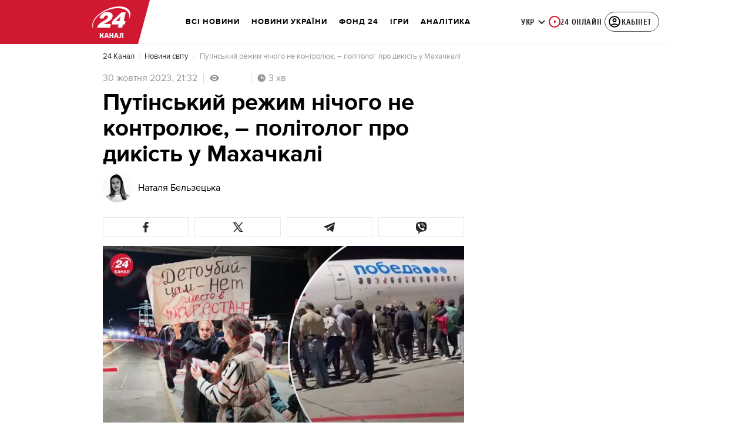

--- FILE ---
content_type: application/javascript
request_url: https://24tv.ua/runtime.f13e17ee9ee5ebf2.js
body_size: 3639
content:
(()=>{"use strict";var e,g={},m={};function a(e){var p=m[e];if(void 0!==p)return p.exports;var _=m[e]={id:e,loaded:!1,exports:{}};return g[e].call(_.exports,_,_.exports,a),_.loaded=!0,_.exports}a.m=g,e=[],a.O=(p,_,c,r)=>{if(!_){var s=1/0;for(t=0;t<e.length;t++){for(var[_,c,r]=e[t],d=!0,o=0;o<_.length;o++)(!1&r||s>=r)&&Object.keys(a.O).every(u=>a.O[u](_[o]))?_.splice(o--,1):(d=!1,r<s&&(s=r));if(d){e.splice(t--,1);var i=c();void 0!==i&&(p=i)}}return p}r=r||0;for(var t=e.length;t>0&&e[t-1][2]>r;t--)e[t]=e[t-1];e[t]=[_,c,r]},a.n=e=>{var p=e&&e.__esModule?()=>e.default:()=>e;return a.d(p,{a:p}),p},a.d=(e,p)=>{for(var _ in p)a.o(p,_)&&!a.o(e,_)&&Object.defineProperty(e,_,{enumerable:!0,get:p[_]})},a.f={},a.e=e=>Promise.all(Object.keys(a.f).reduce((p,_)=>(a.f[_](e,p),p),[])),a.u=e=>e+"."+{"default-src_app_controls_image_image_component_ts-node_modules_date-and-time_esm_date-and-tim-aa1da2":"936a1137759784ce","default-src_app_controls_news-control_publication-in-news_publication-in-news_component_ts-sr-32181a":"69514bbc47d9651f","default-src_app_services_popup_service_ts":"71b415de11a3020e","default-src_app_controls_adv_common-dfp-unit_common-dfp-unit_component_ts-src_app_controls_au-37a8e2":"88bcd8a0d66d9a25","default-src_app_pages_single-news_partials_news-content_news-content_component_ts-src_app_pag-687ad6":"d307a4394de8df34","default-src_app_controls_adv_branding-mobile_branding-mobile_module_ts-src_app_controls_parti-9465c0":"09e9624ea0d19247","default-src_app_pages_single-news_single-news_module_ts":"13bb2acdafa900a2",common:"a3f5a919903ebafd",src_app_pages_main_main_module_ts:"ab0a880682d4ba5f","default-src_app_controls_re-captcha_re-captcha_component_ts-src_app_services_contacts_service_ts":"4a5d59def254fb0c","default-src_app_pages_tag_partials_tag-right-column_tag-right-column_component_ts-src_app_pag-72872e":"440dfa48830d6aed","default-src_app_pages_game_game_module_ts":"88ff66e744174ec1","default-src_app_pages_tag_football-tag_matches_matches_component_ts-src_app_pages_tag_footbal-213a92":"50f7956e990f2250",src_app_pages_tag_tag_module_ts:"2cdab765b70d846c","src_app_pages_tag_football-tag_matches-page_matches-page_module_ts-src_app_pipes_football-url-1fcc01":"3a441f109b1504e4","src_app_pages_tag_football-tag_tournament-table-page_tournament-table-page_module_ts":"1ce2e5c2e791dc80","src_app_pages_pseudo-tag_pseudo-tag_module_ts":"a481372dd2ca8a7c","src_app_pages_mobile-app-summary_mobile-app-summary_module_ts":"f8fa9f917fe678d5","src_app_pages_mobile-app-single-news_mobile-app-single-news_module_ts":"de1aae3ea71c590c","src_app_pages_video-page_video-page_module_ts-src_app_pipes_safe-html_pipe_ts-src_app_service-50f8cb":"d19d86d3ff01bdef","src_app_controls_partials_comments-count_comments-count_component_ts-src_app_pages_photo-page-68069d":"98e25e79b6e9b408","src_app_pages_weather-page_weather-page_module_ts":"cef59408b869362c","src_app_pages_last-push-news-page_last-push-news-page_module_ts-src_app_pipes_date-formatter_-e6bfe3":"d2b729dc903ade23","src_app_pages_search-page_search-page_module_ts":"289cdd85d62a7cc3","default-src_app_pages_contacts_controls_contactForm_contact-form_component_ts-src_app_service-d2ecf6":"f6509562c9f77b5f","default-src_app_pages_contacts_contacts_module_ts":"837ba80d6ca1c755","default-src_app_pages_workers_workers-page_workers-page_component_ts":"8a344a2ccbb9e4a2",src_app_pages_announcers_announcers_module_ts:"a817a99d12c32ad6","src_app_controls_partials_comments-count_comments-count_component_ts-src_app_pages_authors_au-6c0986":"78a376305a4b18d2","src_app_pages_archive-page_archive-page_module_ts":"baf79f348d3985bc","src_app_pages_tv-presetner-page_tv-presenter_module_ts-src_app_services_tag_service_ts":"aae8b580e6564bf7","src_app_pages_exchange-page_exchange-page_module_ts":"dcbfaf4954f820ba","src_app_pages_exchange-item-page_exchange-item-page_module_ts":"0cdae1fb43d76cfe","src_app_pages_subscription-mail_subscription-mail_module_ts":"e50cac359e665259","src_app_pages_mailing-subscription-page_mailing-subscription_module_ts":"fa6c1f55ed8cf7d7","default-src_app_pages_online-games_parts_generic-breadcrumbs_generic-breadcrumbs_component_ts-429dae":"4a20dc3ecdaede50","src_app_pages_online-channels_online-channels_routes_ts":"0b03d0b0db8dc193","src_app_pages_audio-news-page_audio-news-page_module_ts-src_app_pipes_safe-html_pipe_ts":"707682e8850d7ebf","src_app_pages_investigations-page_investigations-page_module_ts":"7df84a27c270e7fc","src_app_pages_job-page_job-page_module_ts":"99b68df1871ef075","src_app_pages_intership-page_intership-page_module_ts":"2a67ade17acf6337","src_app_pages_special-projects-list_special-projects-list_module_ts-src_app_services_tag_service_ts":"8ff6fedb218fd2e4","src_app_pages_static-page_static-page_module_ts":"0baa127476b952f1","src_app_pages_redirect-page_redirect-page_module_ts":"17c5be50942038bd","default-src_app_pages_archive-sitemap-page_archive-sitemap-page-routing_module_ts":"3c5f8ce25087ec13","src_app_pages_archive-sitemap-page_archive-sitemap-page_module_ts":"805a257271d649b5",src_app_pages_catalog_catalog_module_ts:"eb5cb228d97f446c","src_app_pages_match-centre_match-centre_module_ts":"99d1972730039c15","default-node_modules_lightgallery_plugins_zoom_lg-zoom_es5_js-node_modules_lightgallery_angul-eaed0c":"6cf1280aeb77385c","default-src_app_pages_single-news_partials_light-gallery_inline-gallery_inline-gallery_component_ts":"d9449332ebaa233e","src_app_pages_online-games_online-games_module_ts":"527a55d0758a71bd","default-src_app_controls_audio-news-player_components_audio-adv_audio-adv-initializer_audio-a-fb8225":"7c674befdf62d9a8","default-src_app_pages_community_services_registration_registration-actions_service_ts":"838688137537fc1a","default-src_app_pages_community_parts_flow-buttons_flow-buttons_component_ts-src_app_pages_co-1305bd":"9eb94e98eaae82cd","default-src_app_pages_community_base_base-registration_component_ts-src_app_pages_community_p-c49cea":"b421c1584dbf237f",src_app_pages_community_community_module_ts:"d69b24afcd1a371f",src_app_pages_application_application_module_ts:"7577ae89202832cd",src_app_controls_metrics_metrics_module_ts:"82cfd0e0079d80e1","src_app_controls_adv_branding-desktop_branding-desktop_module_ts":"cd1a3f180c0ad207","src_app_controls_search-block_search-block_module_ts":"e988b35feb523b74","src_app_controls_footer_footer-component_module_ts":"af2f06cc2546896f","src_app_controls_eng-footer_eng-footer_module_ts":"a0e4cce56a0071af",src_app_controls_image_image_component_ts:"f52a29a019cc98ff","default-src_app_controls_audio-news-player_components_audio-news-player_audio-news-player_com-6c3e93":"039c29fa9d1e77e5","src_app_controls_image_image_component_ts-src_app_services_audio-player_service_ts-src_app_se-cf5df1":"878c027ed5c533db",src_app_ui_popup_popup_component_ts:"39958f4853607ac8","src_app_controls_notification-popup_notification-popup_module_ts":"f807891c117f4af5",node_modules_quicklink_dist_quicklink_mjs:"1370945bc65ab868","src_app_pages_community_services_raffle_raffle-win-notification_service_ts":"37ceff8815db269b","src_app_pages_single-news_partials_light-gallery_image-lightbox_image-lightbox_component_ts":"55b1f5f900f395da","src_app_controls_adv_partners-news_partners-news_component_ts":"8210fee0b3115190","src_app_pipes_add-base-domain_pipe_ts-src_app_popups_registration-popup_registration-popup_co-a0b47c":"1b2bb7098445ad23","src_app_pages_single-news_partials_news-is-updated-block_news-is-updated-block_module_ts":"b32adc36501fb5b1","src_app_pages_single-news_partials_feedback_feedback-internal_index_ts":"48d7333768e48f84",node_modules_firebase_compat_messaging_dist_esm_index_esm_js:"97ef3a4b87b4a48d","src_app_pages_community_popups_raffle-win-popup_raffle-win-popup_component_ts":"f5fb255da0ca6e02"}[e]+".js",a.miniCssF=e=>{},a.hmd=e=>((e=Object.create(e)).children||(e.children=[]),Object.defineProperty(e,"exports",{enumerable:!0,set:()=>{throw new Error("ES Modules may not assign module.exports or exports.*, Use ESM export syntax, instead: "+e.id)}}),e),a.o=(e,p)=>Object.prototype.hasOwnProperty.call(e,p),(()=>{var e={},p="tv24app:";a.l=(_,c,r,t)=>{if(e[_])e[_].push(c);else{var s,d;if(void 0!==r)for(var o=document.getElementsByTagName("script"),i=0;i<o.length;i++){var n=o[i];if(n.getAttribute("src")==_||n.getAttribute("data-webpack")==p+r){s=n;break}}s||(d=!0,(s=document.createElement("script")).type="module",s.charset="utf-8",s.timeout=120,a.nc&&s.setAttribute("nonce",a.nc),s.setAttribute("data-webpack",p+r),s.src=a.tu(_),0!==s.src.indexOf(window.location.origin+"/")&&(s.crossOrigin="anonymous")),e[_]=[c];var l=(b,u)=>{s.onerror=s.onload=null,clearTimeout(f);var v=e[_];if(delete e[_],s.parentNode&&s.parentNode.removeChild(s),v&&v.forEach(h=>h(u)),b)return b(u)},f=setTimeout(l.bind(null,void 0,{type:"timeout",target:s}),12e4);s.onerror=l.bind(null,s.onerror),s.onload=l.bind(null,s.onload),d&&document.head.appendChild(s)}}})(),a.r=e=>{typeof Symbol<"u"&&Symbol.toStringTag&&Object.defineProperty(e,Symbol.toStringTag,{value:"Module"}),Object.defineProperty(e,"__esModule",{value:!0})},(()=>{var e;a.tt=()=>(void 0===e&&(e={createScriptURL:p=>p},typeof trustedTypes<"u"&&trustedTypes.createPolicy&&(e=trustedTypes.createPolicy("angular#bundler",e))),e)})(),a.tu=e=>a.tt().createScriptURL(e),a.p="",(()=>{var e={runtime:0};a.f.j=(c,r)=>{var t=a.o(e,c)?e[c]:void 0;if(0!==t)if(t)r.push(t[2]);else if("runtime"!=c){var s=new Promise((n,l)=>t=e[c]=[n,l]);r.push(t[2]=s);var d=a.p+a.u(c),o=new Error;a.l(d,n=>{if(a.o(e,c)&&(0!==(t=e[c])&&(e[c]=void 0),t)){var l=n&&("load"===n.type?"missing":n.type),f=n&&n.target&&n.target.src;o.message="Loading chunk "+c+" failed.\n("+l+": "+f+")",o.name="ChunkLoadError",o.type=l,o.request=f,t[1](o)}},"chunk-"+c,c)}else e[c]=0},a.O.j=c=>0===e[c];var p=(c,r)=>{var o,i,[t,s,d]=r,n=0;if(t.some(f=>0!==e[f])){for(o in s)a.o(s,o)&&(a.m[o]=s[o]);if(d)var l=d(a)}for(c&&c(r);n<t.length;n++)a.o(e,i=t[n])&&e[i]&&e[i][0](),e[i]=0;return a.O(l)},_=self.webpackChunktv24app=self.webpackChunktv24app||[];_.forEach(p.bind(null,0)),_.push=p.bind(null,_.push.bind(_))})()})();